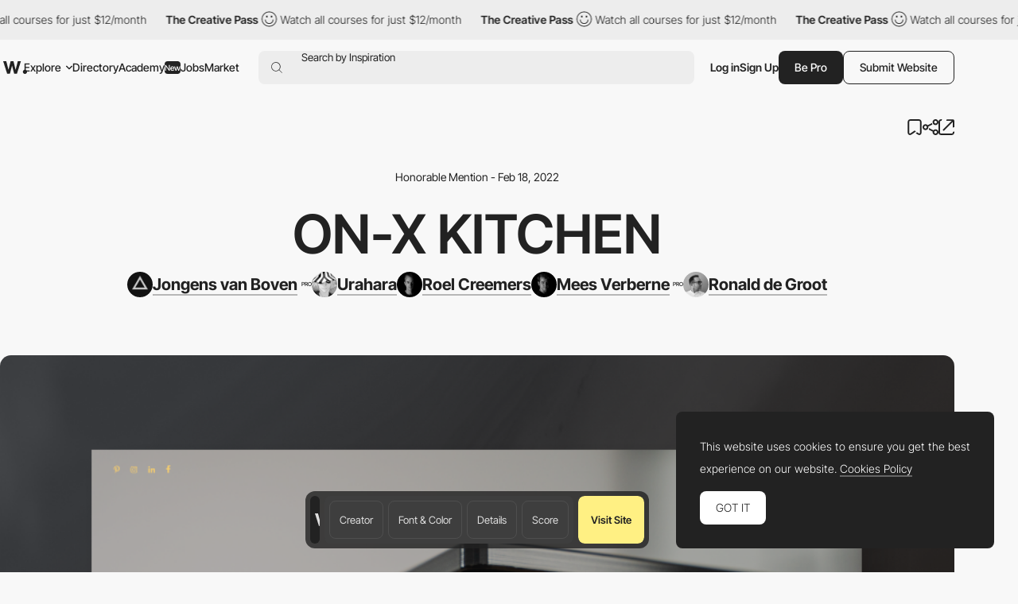

--- FILE ---
content_type: text/html; charset=utf-8
request_url: https://www.google.com/recaptcha/api2/anchor?ar=1&k=6LdYct0kAAAAAHlky5jhQhrvSRt_4vOJkzbVs2Oa&co=aHR0cHM6Ly93d3cuYXd3d2FyZHMuY29tOjQ0Mw..&hl=en&v=PoyoqOPhxBO7pBk68S4YbpHZ&size=invisible&anchor-ms=20000&execute-ms=30000&cb=6obkc1ue1j0j
body_size: 48642
content:
<!DOCTYPE HTML><html dir="ltr" lang="en"><head><meta http-equiv="Content-Type" content="text/html; charset=UTF-8">
<meta http-equiv="X-UA-Compatible" content="IE=edge">
<title>reCAPTCHA</title>
<style type="text/css">
/* cyrillic-ext */
@font-face {
  font-family: 'Roboto';
  font-style: normal;
  font-weight: 400;
  font-stretch: 100%;
  src: url(//fonts.gstatic.com/s/roboto/v48/KFO7CnqEu92Fr1ME7kSn66aGLdTylUAMa3GUBHMdazTgWw.woff2) format('woff2');
  unicode-range: U+0460-052F, U+1C80-1C8A, U+20B4, U+2DE0-2DFF, U+A640-A69F, U+FE2E-FE2F;
}
/* cyrillic */
@font-face {
  font-family: 'Roboto';
  font-style: normal;
  font-weight: 400;
  font-stretch: 100%;
  src: url(//fonts.gstatic.com/s/roboto/v48/KFO7CnqEu92Fr1ME7kSn66aGLdTylUAMa3iUBHMdazTgWw.woff2) format('woff2');
  unicode-range: U+0301, U+0400-045F, U+0490-0491, U+04B0-04B1, U+2116;
}
/* greek-ext */
@font-face {
  font-family: 'Roboto';
  font-style: normal;
  font-weight: 400;
  font-stretch: 100%;
  src: url(//fonts.gstatic.com/s/roboto/v48/KFO7CnqEu92Fr1ME7kSn66aGLdTylUAMa3CUBHMdazTgWw.woff2) format('woff2');
  unicode-range: U+1F00-1FFF;
}
/* greek */
@font-face {
  font-family: 'Roboto';
  font-style: normal;
  font-weight: 400;
  font-stretch: 100%;
  src: url(//fonts.gstatic.com/s/roboto/v48/KFO7CnqEu92Fr1ME7kSn66aGLdTylUAMa3-UBHMdazTgWw.woff2) format('woff2');
  unicode-range: U+0370-0377, U+037A-037F, U+0384-038A, U+038C, U+038E-03A1, U+03A3-03FF;
}
/* math */
@font-face {
  font-family: 'Roboto';
  font-style: normal;
  font-weight: 400;
  font-stretch: 100%;
  src: url(//fonts.gstatic.com/s/roboto/v48/KFO7CnqEu92Fr1ME7kSn66aGLdTylUAMawCUBHMdazTgWw.woff2) format('woff2');
  unicode-range: U+0302-0303, U+0305, U+0307-0308, U+0310, U+0312, U+0315, U+031A, U+0326-0327, U+032C, U+032F-0330, U+0332-0333, U+0338, U+033A, U+0346, U+034D, U+0391-03A1, U+03A3-03A9, U+03B1-03C9, U+03D1, U+03D5-03D6, U+03F0-03F1, U+03F4-03F5, U+2016-2017, U+2034-2038, U+203C, U+2040, U+2043, U+2047, U+2050, U+2057, U+205F, U+2070-2071, U+2074-208E, U+2090-209C, U+20D0-20DC, U+20E1, U+20E5-20EF, U+2100-2112, U+2114-2115, U+2117-2121, U+2123-214F, U+2190, U+2192, U+2194-21AE, U+21B0-21E5, U+21F1-21F2, U+21F4-2211, U+2213-2214, U+2216-22FF, U+2308-230B, U+2310, U+2319, U+231C-2321, U+2336-237A, U+237C, U+2395, U+239B-23B7, U+23D0, U+23DC-23E1, U+2474-2475, U+25AF, U+25B3, U+25B7, U+25BD, U+25C1, U+25CA, U+25CC, U+25FB, U+266D-266F, U+27C0-27FF, U+2900-2AFF, U+2B0E-2B11, U+2B30-2B4C, U+2BFE, U+3030, U+FF5B, U+FF5D, U+1D400-1D7FF, U+1EE00-1EEFF;
}
/* symbols */
@font-face {
  font-family: 'Roboto';
  font-style: normal;
  font-weight: 400;
  font-stretch: 100%;
  src: url(//fonts.gstatic.com/s/roboto/v48/KFO7CnqEu92Fr1ME7kSn66aGLdTylUAMaxKUBHMdazTgWw.woff2) format('woff2');
  unicode-range: U+0001-000C, U+000E-001F, U+007F-009F, U+20DD-20E0, U+20E2-20E4, U+2150-218F, U+2190, U+2192, U+2194-2199, U+21AF, U+21E6-21F0, U+21F3, U+2218-2219, U+2299, U+22C4-22C6, U+2300-243F, U+2440-244A, U+2460-24FF, U+25A0-27BF, U+2800-28FF, U+2921-2922, U+2981, U+29BF, U+29EB, U+2B00-2BFF, U+4DC0-4DFF, U+FFF9-FFFB, U+10140-1018E, U+10190-1019C, U+101A0, U+101D0-101FD, U+102E0-102FB, U+10E60-10E7E, U+1D2C0-1D2D3, U+1D2E0-1D37F, U+1F000-1F0FF, U+1F100-1F1AD, U+1F1E6-1F1FF, U+1F30D-1F30F, U+1F315, U+1F31C, U+1F31E, U+1F320-1F32C, U+1F336, U+1F378, U+1F37D, U+1F382, U+1F393-1F39F, U+1F3A7-1F3A8, U+1F3AC-1F3AF, U+1F3C2, U+1F3C4-1F3C6, U+1F3CA-1F3CE, U+1F3D4-1F3E0, U+1F3ED, U+1F3F1-1F3F3, U+1F3F5-1F3F7, U+1F408, U+1F415, U+1F41F, U+1F426, U+1F43F, U+1F441-1F442, U+1F444, U+1F446-1F449, U+1F44C-1F44E, U+1F453, U+1F46A, U+1F47D, U+1F4A3, U+1F4B0, U+1F4B3, U+1F4B9, U+1F4BB, U+1F4BF, U+1F4C8-1F4CB, U+1F4D6, U+1F4DA, U+1F4DF, U+1F4E3-1F4E6, U+1F4EA-1F4ED, U+1F4F7, U+1F4F9-1F4FB, U+1F4FD-1F4FE, U+1F503, U+1F507-1F50B, U+1F50D, U+1F512-1F513, U+1F53E-1F54A, U+1F54F-1F5FA, U+1F610, U+1F650-1F67F, U+1F687, U+1F68D, U+1F691, U+1F694, U+1F698, U+1F6AD, U+1F6B2, U+1F6B9-1F6BA, U+1F6BC, U+1F6C6-1F6CF, U+1F6D3-1F6D7, U+1F6E0-1F6EA, U+1F6F0-1F6F3, U+1F6F7-1F6FC, U+1F700-1F7FF, U+1F800-1F80B, U+1F810-1F847, U+1F850-1F859, U+1F860-1F887, U+1F890-1F8AD, U+1F8B0-1F8BB, U+1F8C0-1F8C1, U+1F900-1F90B, U+1F93B, U+1F946, U+1F984, U+1F996, U+1F9E9, U+1FA00-1FA6F, U+1FA70-1FA7C, U+1FA80-1FA89, U+1FA8F-1FAC6, U+1FACE-1FADC, U+1FADF-1FAE9, U+1FAF0-1FAF8, U+1FB00-1FBFF;
}
/* vietnamese */
@font-face {
  font-family: 'Roboto';
  font-style: normal;
  font-weight: 400;
  font-stretch: 100%;
  src: url(//fonts.gstatic.com/s/roboto/v48/KFO7CnqEu92Fr1ME7kSn66aGLdTylUAMa3OUBHMdazTgWw.woff2) format('woff2');
  unicode-range: U+0102-0103, U+0110-0111, U+0128-0129, U+0168-0169, U+01A0-01A1, U+01AF-01B0, U+0300-0301, U+0303-0304, U+0308-0309, U+0323, U+0329, U+1EA0-1EF9, U+20AB;
}
/* latin-ext */
@font-face {
  font-family: 'Roboto';
  font-style: normal;
  font-weight: 400;
  font-stretch: 100%;
  src: url(//fonts.gstatic.com/s/roboto/v48/KFO7CnqEu92Fr1ME7kSn66aGLdTylUAMa3KUBHMdazTgWw.woff2) format('woff2');
  unicode-range: U+0100-02BA, U+02BD-02C5, U+02C7-02CC, U+02CE-02D7, U+02DD-02FF, U+0304, U+0308, U+0329, U+1D00-1DBF, U+1E00-1E9F, U+1EF2-1EFF, U+2020, U+20A0-20AB, U+20AD-20C0, U+2113, U+2C60-2C7F, U+A720-A7FF;
}
/* latin */
@font-face {
  font-family: 'Roboto';
  font-style: normal;
  font-weight: 400;
  font-stretch: 100%;
  src: url(//fonts.gstatic.com/s/roboto/v48/KFO7CnqEu92Fr1ME7kSn66aGLdTylUAMa3yUBHMdazQ.woff2) format('woff2');
  unicode-range: U+0000-00FF, U+0131, U+0152-0153, U+02BB-02BC, U+02C6, U+02DA, U+02DC, U+0304, U+0308, U+0329, U+2000-206F, U+20AC, U+2122, U+2191, U+2193, U+2212, U+2215, U+FEFF, U+FFFD;
}
/* cyrillic-ext */
@font-face {
  font-family: 'Roboto';
  font-style: normal;
  font-weight: 500;
  font-stretch: 100%;
  src: url(//fonts.gstatic.com/s/roboto/v48/KFO7CnqEu92Fr1ME7kSn66aGLdTylUAMa3GUBHMdazTgWw.woff2) format('woff2');
  unicode-range: U+0460-052F, U+1C80-1C8A, U+20B4, U+2DE0-2DFF, U+A640-A69F, U+FE2E-FE2F;
}
/* cyrillic */
@font-face {
  font-family: 'Roboto';
  font-style: normal;
  font-weight: 500;
  font-stretch: 100%;
  src: url(//fonts.gstatic.com/s/roboto/v48/KFO7CnqEu92Fr1ME7kSn66aGLdTylUAMa3iUBHMdazTgWw.woff2) format('woff2');
  unicode-range: U+0301, U+0400-045F, U+0490-0491, U+04B0-04B1, U+2116;
}
/* greek-ext */
@font-face {
  font-family: 'Roboto';
  font-style: normal;
  font-weight: 500;
  font-stretch: 100%;
  src: url(//fonts.gstatic.com/s/roboto/v48/KFO7CnqEu92Fr1ME7kSn66aGLdTylUAMa3CUBHMdazTgWw.woff2) format('woff2');
  unicode-range: U+1F00-1FFF;
}
/* greek */
@font-face {
  font-family: 'Roboto';
  font-style: normal;
  font-weight: 500;
  font-stretch: 100%;
  src: url(//fonts.gstatic.com/s/roboto/v48/KFO7CnqEu92Fr1ME7kSn66aGLdTylUAMa3-UBHMdazTgWw.woff2) format('woff2');
  unicode-range: U+0370-0377, U+037A-037F, U+0384-038A, U+038C, U+038E-03A1, U+03A3-03FF;
}
/* math */
@font-face {
  font-family: 'Roboto';
  font-style: normal;
  font-weight: 500;
  font-stretch: 100%;
  src: url(//fonts.gstatic.com/s/roboto/v48/KFO7CnqEu92Fr1ME7kSn66aGLdTylUAMawCUBHMdazTgWw.woff2) format('woff2');
  unicode-range: U+0302-0303, U+0305, U+0307-0308, U+0310, U+0312, U+0315, U+031A, U+0326-0327, U+032C, U+032F-0330, U+0332-0333, U+0338, U+033A, U+0346, U+034D, U+0391-03A1, U+03A3-03A9, U+03B1-03C9, U+03D1, U+03D5-03D6, U+03F0-03F1, U+03F4-03F5, U+2016-2017, U+2034-2038, U+203C, U+2040, U+2043, U+2047, U+2050, U+2057, U+205F, U+2070-2071, U+2074-208E, U+2090-209C, U+20D0-20DC, U+20E1, U+20E5-20EF, U+2100-2112, U+2114-2115, U+2117-2121, U+2123-214F, U+2190, U+2192, U+2194-21AE, U+21B0-21E5, U+21F1-21F2, U+21F4-2211, U+2213-2214, U+2216-22FF, U+2308-230B, U+2310, U+2319, U+231C-2321, U+2336-237A, U+237C, U+2395, U+239B-23B7, U+23D0, U+23DC-23E1, U+2474-2475, U+25AF, U+25B3, U+25B7, U+25BD, U+25C1, U+25CA, U+25CC, U+25FB, U+266D-266F, U+27C0-27FF, U+2900-2AFF, U+2B0E-2B11, U+2B30-2B4C, U+2BFE, U+3030, U+FF5B, U+FF5D, U+1D400-1D7FF, U+1EE00-1EEFF;
}
/* symbols */
@font-face {
  font-family: 'Roboto';
  font-style: normal;
  font-weight: 500;
  font-stretch: 100%;
  src: url(//fonts.gstatic.com/s/roboto/v48/KFO7CnqEu92Fr1ME7kSn66aGLdTylUAMaxKUBHMdazTgWw.woff2) format('woff2');
  unicode-range: U+0001-000C, U+000E-001F, U+007F-009F, U+20DD-20E0, U+20E2-20E4, U+2150-218F, U+2190, U+2192, U+2194-2199, U+21AF, U+21E6-21F0, U+21F3, U+2218-2219, U+2299, U+22C4-22C6, U+2300-243F, U+2440-244A, U+2460-24FF, U+25A0-27BF, U+2800-28FF, U+2921-2922, U+2981, U+29BF, U+29EB, U+2B00-2BFF, U+4DC0-4DFF, U+FFF9-FFFB, U+10140-1018E, U+10190-1019C, U+101A0, U+101D0-101FD, U+102E0-102FB, U+10E60-10E7E, U+1D2C0-1D2D3, U+1D2E0-1D37F, U+1F000-1F0FF, U+1F100-1F1AD, U+1F1E6-1F1FF, U+1F30D-1F30F, U+1F315, U+1F31C, U+1F31E, U+1F320-1F32C, U+1F336, U+1F378, U+1F37D, U+1F382, U+1F393-1F39F, U+1F3A7-1F3A8, U+1F3AC-1F3AF, U+1F3C2, U+1F3C4-1F3C6, U+1F3CA-1F3CE, U+1F3D4-1F3E0, U+1F3ED, U+1F3F1-1F3F3, U+1F3F5-1F3F7, U+1F408, U+1F415, U+1F41F, U+1F426, U+1F43F, U+1F441-1F442, U+1F444, U+1F446-1F449, U+1F44C-1F44E, U+1F453, U+1F46A, U+1F47D, U+1F4A3, U+1F4B0, U+1F4B3, U+1F4B9, U+1F4BB, U+1F4BF, U+1F4C8-1F4CB, U+1F4D6, U+1F4DA, U+1F4DF, U+1F4E3-1F4E6, U+1F4EA-1F4ED, U+1F4F7, U+1F4F9-1F4FB, U+1F4FD-1F4FE, U+1F503, U+1F507-1F50B, U+1F50D, U+1F512-1F513, U+1F53E-1F54A, U+1F54F-1F5FA, U+1F610, U+1F650-1F67F, U+1F687, U+1F68D, U+1F691, U+1F694, U+1F698, U+1F6AD, U+1F6B2, U+1F6B9-1F6BA, U+1F6BC, U+1F6C6-1F6CF, U+1F6D3-1F6D7, U+1F6E0-1F6EA, U+1F6F0-1F6F3, U+1F6F7-1F6FC, U+1F700-1F7FF, U+1F800-1F80B, U+1F810-1F847, U+1F850-1F859, U+1F860-1F887, U+1F890-1F8AD, U+1F8B0-1F8BB, U+1F8C0-1F8C1, U+1F900-1F90B, U+1F93B, U+1F946, U+1F984, U+1F996, U+1F9E9, U+1FA00-1FA6F, U+1FA70-1FA7C, U+1FA80-1FA89, U+1FA8F-1FAC6, U+1FACE-1FADC, U+1FADF-1FAE9, U+1FAF0-1FAF8, U+1FB00-1FBFF;
}
/* vietnamese */
@font-face {
  font-family: 'Roboto';
  font-style: normal;
  font-weight: 500;
  font-stretch: 100%;
  src: url(//fonts.gstatic.com/s/roboto/v48/KFO7CnqEu92Fr1ME7kSn66aGLdTylUAMa3OUBHMdazTgWw.woff2) format('woff2');
  unicode-range: U+0102-0103, U+0110-0111, U+0128-0129, U+0168-0169, U+01A0-01A1, U+01AF-01B0, U+0300-0301, U+0303-0304, U+0308-0309, U+0323, U+0329, U+1EA0-1EF9, U+20AB;
}
/* latin-ext */
@font-face {
  font-family: 'Roboto';
  font-style: normal;
  font-weight: 500;
  font-stretch: 100%;
  src: url(//fonts.gstatic.com/s/roboto/v48/KFO7CnqEu92Fr1ME7kSn66aGLdTylUAMa3KUBHMdazTgWw.woff2) format('woff2');
  unicode-range: U+0100-02BA, U+02BD-02C5, U+02C7-02CC, U+02CE-02D7, U+02DD-02FF, U+0304, U+0308, U+0329, U+1D00-1DBF, U+1E00-1E9F, U+1EF2-1EFF, U+2020, U+20A0-20AB, U+20AD-20C0, U+2113, U+2C60-2C7F, U+A720-A7FF;
}
/* latin */
@font-face {
  font-family: 'Roboto';
  font-style: normal;
  font-weight: 500;
  font-stretch: 100%;
  src: url(//fonts.gstatic.com/s/roboto/v48/KFO7CnqEu92Fr1ME7kSn66aGLdTylUAMa3yUBHMdazQ.woff2) format('woff2');
  unicode-range: U+0000-00FF, U+0131, U+0152-0153, U+02BB-02BC, U+02C6, U+02DA, U+02DC, U+0304, U+0308, U+0329, U+2000-206F, U+20AC, U+2122, U+2191, U+2193, U+2212, U+2215, U+FEFF, U+FFFD;
}
/* cyrillic-ext */
@font-face {
  font-family: 'Roboto';
  font-style: normal;
  font-weight: 900;
  font-stretch: 100%;
  src: url(//fonts.gstatic.com/s/roboto/v48/KFO7CnqEu92Fr1ME7kSn66aGLdTylUAMa3GUBHMdazTgWw.woff2) format('woff2');
  unicode-range: U+0460-052F, U+1C80-1C8A, U+20B4, U+2DE0-2DFF, U+A640-A69F, U+FE2E-FE2F;
}
/* cyrillic */
@font-face {
  font-family: 'Roboto';
  font-style: normal;
  font-weight: 900;
  font-stretch: 100%;
  src: url(//fonts.gstatic.com/s/roboto/v48/KFO7CnqEu92Fr1ME7kSn66aGLdTylUAMa3iUBHMdazTgWw.woff2) format('woff2');
  unicode-range: U+0301, U+0400-045F, U+0490-0491, U+04B0-04B1, U+2116;
}
/* greek-ext */
@font-face {
  font-family: 'Roboto';
  font-style: normal;
  font-weight: 900;
  font-stretch: 100%;
  src: url(//fonts.gstatic.com/s/roboto/v48/KFO7CnqEu92Fr1ME7kSn66aGLdTylUAMa3CUBHMdazTgWw.woff2) format('woff2');
  unicode-range: U+1F00-1FFF;
}
/* greek */
@font-face {
  font-family: 'Roboto';
  font-style: normal;
  font-weight: 900;
  font-stretch: 100%;
  src: url(//fonts.gstatic.com/s/roboto/v48/KFO7CnqEu92Fr1ME7kSn66aGLdTylUAMa3-UBHMdazTgWw.woff2) format('woff2');
  unicode-range: U+0370-0377, U+037A-037F, U+0384-038A, U+038C, U+038E-03A1, U+03A3-03FF;
}
/* math */
@font-face {
  font-family: 'Roboto';
  font-style: normal;
  font-weight: 900;
  font-stretch: 100%;
  src: url(//fonts.gstatic.com/s/roboto/v48/KFO7CnqEu92Fr1ME7kSn66aGLdTylUAMawCUBHMdazTgWw.woff2) format('woff2');
  unicode-range: U+0302-0303, U+0305, U+0307-0308, U+0310, U+0312, U+0315, U+031A, U+0326-0327, U+032C, U+032F-0330, U+0332-0333, U+0338, U+033A, U+0346, U+034D, U+0391-03A1, U+03A3-03A9, U+03B1-03C9, U+03D1, U+03D5-03D6, U+03F0-03F1, U+03F4-03F5, U+2016-2017, U+2034-2038, U+203C, U+2040, U+2043, U+2047, U+2050, U+2057, U+205F, U+2070-2071, U+2074-208E, U+2090-209C, U+20D0-20DC, U+20E1, U+20E5-20EF, U+2100-2112, U+2114-2115, U+2117-2121, U+2123-214F, U+2190, U+2192, U+2194-21AE, U+21B0-21E5, U+21F1-21F2, U+21F4-2211, U+2213-2214, U+2216-22FF, U+2308-230B, U+2310, U+2319, U+231C-2321, U+2336-237A, U+237C, U+2395, U+239B-23B7, U+23D0, U+23DC-23E1, U+2474-2475, U+25AF, U+25B3, U+25B7, U+25BD, U+25C1, U+25CA, U+25CC, U+25FB, U+266D-266F, U+27C0-27FF, U+2900-2AFF, U+2B0E-2B11, U+2B30-2B4C, U+2BFE, U+3030, U+FF5B, U+FF5D, U+1D400-1D7FF, U+1EE00-1EEFF;
}
/* symbols */
@font-face {
  font-family: 'Roboto';
  font-style: normal;
  font-weight: 900;
  font-stretch: 100%;
  src: url(//fonts.gstatic.com/s/roboto/v48/KFO7CnqEu92Fr1ME7kSn66aGLdTylUAMaxKUBHMdazTgWw.woff2) format('woff2');
  unicode-range: U+0001-000C, U+000E-001F, U+007F-009F, U+20DD-20E0, U+20E2-20E4, U+2150-218F, U+2190, U+2192, U+2194-2199, U+21AF, U+21E6-21F0, U+21F3, U+2218-2219, U+2299, U+22C4-22C6, U+2300-243F, U+2440-244A, U+2460-24FF, U+25A0-27BF, U+2800-28FF, U+2921-2922, U+2981, U+29BF, U+29EB, U+2B00-2BFF, U+4DC0-4DFF, U+FFF9-FFFB, U+10140-1018E, U+10190-1019C, U+101A0, U+101D0-101FD, U+102E0-102FB, U+10E60-10E7E, U+1D2C0-1D2D3, U+1D2E0-1D37F, U+1F000-1F0FF, U+1F100-1F1AD, U+1F1E6-1F1FF, U+1F30D-1F30F, U+1F315, U+1F31C, U+1F31E, U+1F320-1F32C, U+1F336, U+1F378, U+1F37D, U+1F382, U+1F393-1F39F, U+1F3A7-1F3A8, U+1F3AC-1F3AF, U+1F3C2, U+1F3C4-1F3C6, U+1F3CA-1F3CE, U+1F3D4-1F3E0, U+1F3ED, U+1F3F1-1F3F3, U+1F3F5-1F3F7, U+1F408, U+1F415, U+1F41F, U+1F426, U+1F43F, U+1F441-1F442, U+1F444, U+1F446-1F449, U+1F44C-1F44E, U+1F453, U+1F46A, U+1F47D, U+1F4A3, U+1F4B0, U+1F4B3, U+1F4B9, U+1F4BB, U+1F4BF, U+1F4C8-1F4CB, U+1F4D6, U+1F4DA, U+1F4DF, U+1F4E3-1F4E6, U+1F4EA-1F4ED, U+1F4F7, U+1F4F9-1F4FB, U+1F4FD-1F4FE, U+1F503, U+1F507-1F50B, U+1F50D, U+1F512-1F513, U+1F53E-1F54A, U+1F54F-1F5FA, U+1F610, U+1F650-1F67F, U+1F687, U+1F68D, U+1F691, U+1F694, U+1F698, U+1F6AD, U+1F6B2, U+1F6B9-1F6BA, U+1F6BC, U+1F6C6-1F6CF, U+1F6D3-1F6D7, U+1F6E0-1F6EA, U+1F6F0-1F6F3, U+1F6F7-1F6FC, U+1F700-1F7FF, U+1F800-1F80B, U+1F810-1F847, U+1F850-1F859, U+1F860-1F887, U+1F890-1F8AD, U+1F8B0-1F8BB, U+1F8C0-1F8C1, U+1F900-1F90B, U+1F93B, U+1F946, U+1F984, U+1F996, U+1F9E9, U+1FA00-1FA6F, U+1FA70-1FA7C, U+1FA80-1FA89, U+1FA8F-1FAC6, U+1FACE-1FADC, U+1FADF-1FAE9, U+1FAF0-1FAF8, U+1FB00-1FBFF;
}
/* vietnamese */
@font-face {
  font-family: 'Roboto';
  font-style: normal;
  font-weight: 900;
  font-stretch: 100%;
  src: url(//fonts.gstatic.com/s/roboto/v48/KFO7CnqEu92Fr1ME7kSn66aGLdTylUAMa3OUBHMdazTgWw.woff2) format('woff2');
  unicode-range: U+0102-0103, U+0110-0111, U+0128-0129, U+0168-0169, U+01A0-01A1, U+01AF-01B0, U+0300-0301, U+0303-0304, U+0308-0309, U+0323, U+0329, U+1EA0-1EF9, U+20AB;
}
/* latin-ext */
@font-face {
  font-family: 'Roboto';
  font-style: normal;
  font-weight: 900;
  font-stretch: 100%;
  src: url(//fonts.gstatic.com/s/roboto/v48/KFO7CnqEu92Fr1ME7kSn66aGLdTylUAMa3KUBHMdazTgWw.woff2) format('woff2');
  unicode-range: U+0100-02BA, U+02BD-02C5, U+02C7-02CC, U+02CE-02D7, U+02DD-02FF, U+0304, U+0308, U+0329, U+1D00-1DBF, U+1E00-1E9F, U+1EF2-1EFF, U+2020, U+20A0-20AB, U+20AD-20C0, U+2113, U+2C60-2C7F, U+A720-A7FF;
}
/* latin */
@font-face {
  font-family: 'Roboto';
  font-style: normal;
  font-weight: 900;
  font-stretch: 100%;
  src: url(//fonts.gstatic.com/s/roboto/v48/KFO7CnqEu92Fr1ME7kSn66aGLdTylUAMa3yUBHMdazQ.woff2) format('woff2');
  unicode-range: U+0000-00FF, U+0131, U+0152-0153, U+02BB-02BC, U+02C6, U+02DA, U+02DC, U+0304, U+0308, U+0329, U+2000-206F, U+20AC, U+2122, U+2191, U+2193, U+2212, U+2215, U+FEFF, U+FFFD;
}

</style>
<link rel="stylesheet" type="text/css" href="https://www.gstatic.com/recaptcha/releases/PoyoqOPhxBO7pBk68S4YbpHZ/styles__ltr.css">
<script nonce="YvPMTgElHKj1vS9F-mvJwA" type="text/javascript">window['__recaptcha_api'] = 'https://www.google.com/recaptcha/api2/';</script>
<script type="text/javascript" src="https://www.gstatic.com/recaptcha/releases/PoyoqOPhxBO7pBk68S4YbpHZ/recaptcha__en.js" nonce="YvPMTgElHKj1vS9F-mvJwA">
      
    </script></head>
<body><div id="rc-anchor-alert" class="rc-anchor-alert"></div>
<input type="hidden" id="recaptcha-token" value="[base64]">
<script type="text/javascript" nonce="YvPMTgElHKj1vS9F-mvJwA">
      recaptcha.anchor.Main.init("[\x22ainput\x22,[\x22bgdata\x22,\x22\x22,\[base64]/[base64]/[base64]/[base64]/[base64]/[base64]/[base64]/[base64]/[base64]/[base64]\\u003d\x22,\[base64]\\u003d\\u003d\x22,\x22RsKDfUbCiipawoJew6rCh2RMZCRHw6jCuWAswpRPA8OPKMOeBSg8MSBqwrDCjWB3wpTCq1fCu1HDq8K2XUvCgE9WFcO1w7F+w504HsOxNXEYRsO5bcKYw6x0w60vNgJLa8O1w5jCt8OxL8KSKC/CqsKFG8KMwp3DkcOPw4YYw5TDrMO2wqpzHCoxwozDpsOnTUPDtcO8TcOOwr80UMOYeVNZUDbDm8K7dsKewqfCkMOrWm/CgQHDlWnCpwxiX8OALMOBwozDj8O4woVewqp5XHhuE8OUwo0RK8OxSwPCoMKEbkLDnDcHVG5eNVzCjcK0wpQvNjbCicKCRX7Djg/Cr8Kkw4N1CMOrwq7Ck8K2bsONFWrDs8KMwpMuwoPCicKdw63DqkLCklgTw5kFwrkXw5XCi8KiwpfDocOJc8K1LsO8w790wqTDvsKbwq9Ow6zCnSVeMsKmFcOaZWrCncKmH1/CvsO0w4cUw7hnw4MKJ8OTZMKhw5kKw5vCh3HDisKnwq/CosO1GxEaw5IAZ8K7asKfeMKudMOqTzfCtxMWwqPDjMOJwpLCtFZocsKTTUgXWMOVw65MwoxmO37DhRRTw5tPw5PCmsKuw7cWA8OpwpvCl8O/EnHCocKvw6A4w5xew480IMKkw5RXw4N/OhPDux7Cv8K/w6Utw6ICw53Cj8KRJcKbXw/DksOCFsO+M3rCmsKWNBDDtlxkfRPDiTvDu1kPe8OFGcKzwpnDssK0QcKkwro7w4gAUmErwpshw5DCiMORYsKLw6sowrY9DcKdwqXCjcOQwo0SHcK/w7Rmwp3CmVLCtsO5w4vCi8K/[base64]/CvSxwLFnClsK6NcOGBWTDvGfDtjMSw7HCh0RMKcKAwpdAQizDlsORwpXDjcOAw6bCusOqW8O+KMKgX8OEasOSwrpWfsKyez4Wwq/[base64]/[base64]/[base64]/[base64]/DpA0Hw67DocOgLEMOZhDCrQ58WcOAc0TDncKVwq7CsD/CncOww6zDjcK4wpA0QsKEOcKiEcKaw7nCvho1w4diwrvDtDsbD8OZccOWWGvCpR8IZcKCw7/DmcKoMj0Dfh7CkETDvWPCrVtnaMOGRsKmBG3CtSfDhWXDsCLDpcK1KMKBwrfCg8Oew7YqABHCjMO5BsO2w5LCn8KPBcO8TSxwOxPCrsKpOcOJKG5xw5pdw7nDgyQUw6DDrMKIwp8Vw6gMeFMZDiZKwqxSwrvChFMOacKyw5/CiCokAgrDrD15NsKiVcORST3Dg8Owwo4yAMKvGAN2w4Mfw7XDt8O6BR3DgWHDvsKhME41w5PCo8Krw77Cl8ONwpvCv1MtwpnCvTfCk8OQIkBRazcqwqfCs8OSw6TCrsKww6kFXS5zc0UgwqDCuWDDgG/CjsOnw7vDlsKPT17DoUfCs8Oiw7/DpsKswrI1FRLCqBo5CxbCicOZIGXCg2bCicO3wqPCnmIZTxpDw4zDhWHCkD5ZE35cw6LDnDxNbhJcOMKNSMONLjjDvMKvbsOew4UaTVFkwpnChcOVDcKqLBwlIsKXw7LCrx7ClUQbwpPDv8OuwqvCh8OJw7/CqMKGwo0uw7vClcKzHsKOwqLClTJUwqQPUnLCj8K0w73DucKVKsO4T2jDpMOkWxPDkFTDhMK2w4QNI8K1w6nDpQXCt8KrZSNdPMKpQcOcwoXDjsKPwpA9wp/DvGM6w4PDs8KPw65cFsOLUMKRf1XCkMOFVsK5wqAMLE8/YcK5w5xawplnBsKeNcKLw6zCny7CqsKjFcObMVjDh8ObTcKRHcOrw4tUwrHCjsOhWAsuUsOFdT9dw4x/w6kLWC9cZMO9URVfW8KMMiPDun7DkMKEw7pzw7XClcKGw5PCtMOieGodwqNHdMKZOT7DmsKDwrpbVT5MwqDCkxbDqAcqIcO5wrBQwoBTa8KJecOUwr3DtGIxdAdQcm3DgljCn3fCnsOgwrzDg8KXOMK6AEpvwofDhiUzA8K8w6rCk2EpKVzCjw5uwpB/[base64]/CnsKqDcKzX2gIXWoZbh57wr4EOFXDiMOsw5EjIxhUw6YQfV3Cu8O9wp/CiHPCjsK9XsKtfcOGwpEcSMKXUicONVs7R2zDrE7DlMOzd8Kjw6jDrMKgdz/DvcKmZyHDmMKqBxkBOcKwYcOfwqLDjSzDmcOvw5bDuMOjwrbDjHlFdhQgwpUzJDLDi8Ksw5M7w5F7wogQwrDDi8KDBSYFw4ZXw7fCjUjDpcOdPcODAMOSwpjDqcK8alA1woUpVFMIX8KQw4fChFXDp8K6w7Z9XMK7WDUkw6jCpwPDvWrClTnCqMOvwpAyXcOsw7/DqcKoXcKXw7xBw5nCsmjDocOtV8Kpw5EEwqNHc2ktwp3DjcOyTEhnwpp+w5TDo1x+w7F0LDxtw7saw7/CksOsB0luZzDDscKfw6MxX8KowrnDjMO0AsKlYMOkIsKNFjvCrMKewpLCicONKgsKawzCo0lmwqvCklTCsMOlHsOTFMOpSHEJF8K0wp7Cl8OnwrRnc8O/RsKga8OvC8KdwqpYwpMLw6jCuF8KwpnDl1tzwrfCszprw7DDrm11cV1cZsKqw7MxHcKIAcOLaMOYD8OcZ2sPwqRLCw/DrcO7wq7Dp0zCnH4yw5xzHcO4ecKUwoTCsktoQMOOw6LCqSRKw7XDlsOuwp5EwpDCl8ObKgfClMOHaVc9w6jCtcOdw48Zwrs0w5PCjC5kwobDgHFTw47Cn8OzF8KxwoAHWMKfw7N8w60/w7/DvsKiw41gDMOiw7zCucKpw4YvwqTDr8Ofwp/DjknDiWAWThbCmBpIQm1EOcObbMOZw6UdwpohwoHDvj0/w48Rwr7DhyjCo8K2wp7DlcOTEMOlw4RYwqpEH1ZhA8Odw6Yaw5bDgcOpwrHDjFjCrMO5HBQbVMK9BlhaRigzVTnDmikIw6fCuUMWDsKgNMOWw5/CvVHCvXAewqsoU8ODIy00wpZaHHDDuMKCw6JDwppRV3DDlVRVVMOWw7Y/GsOZLhHCq8KAwpjCtwHDu8OYwohJwqBFdsOcQcKKw6fDnsK1XzzCjMOgw4zCicOVJSXCrwjDlCpDwo4kwq3ChsOdWEXDiyvCj8OAARDCrMOIwqFyN8Onw7Ylw4oFHkh/W8KIMEXCvcO6w4FPw7DCucOMw7AzAhzDv17DoEtgw7Fkw7I0Nlkuw7l/JG3DjydRwrnDrMK3DzROwos5w5JsworCrxXCuBXDlsOkw7/Dn8O+ICJHasK6wrTDhSvCpCUYPcOJFsOuw44RI8OmwpvCs8KdwrjDrMKxHzFYOUbDpwTCl8KJwpjDlg1Jw6zDlcOlN3XCgsKNBcO1O8OxwpPDmTXDqTRiakXCo2gfwrTCrSJ4W8O0FMKkbH/Dj0HDllgUUsOhBMOJwrvCpUwww7HCmsK8w4BRKBzDh2NOEj/DmB8lwozDvSbCn1vCsgF4wq0GwovCkkV+MBQKWsKKGlQwT8OYwpYXwrUZw7AHwoArZAvDjDFdCcOvVsKHw4PCsMOow4zDrE8gBMOgw7hyVsOKK2c7W00Bwr4QwohQwprDicKzGsOZw4LDu8OeYRwwLH7CvsOBwpEow69Fwq7Dmj/CpsKBwqBSwoDCl33Cp8ODTRwyYFPDvMOpTgUQw7fDvi7DhMOAw5hEE0AGwoAxNMK+asO5w6oEwqUpBMKBw7/ChsOGP8Kawr1uMQjDnllmE8K3Vx7Csn4KwpLCqjsRw6dzBMKOQmzCqSLCrsOnOmzCjHJiw4ByecKYDsKVUnE/ZH7CkkPCs8KVR1XClGPDmjtrBcKGwo8aw4nCiMONfihVXFxVGMK9w4jDjMOPw4fDolw7wqJKTW/[base64]/wrDDlMKgwpTDuVoHwobCs8OaQ8O5wrBGHQ3CnMK7PSwxw4jDgzHDkT17woVIQ2RLUGrDulPDmMK5KBfDo8KLwrUUfsOawo7Dv8O8w6TCrMKUwpnCrzXCvXHDt8O8cnXCp8OrehrDoMO1wqfCsG/DrcKWBi3CmMK+TcK2w5fChibDmCZ+w6UIImDCnsO2EMKgasOCYsO1S8K5wqswQVbChS/Dr8KjRsK4w5jDiTTCuUs8w43CuMKPwpDCl8KSZnbCoMOrw7oiWhXCm8K4IVNrQlzDmMKUVygecsK3A8KdbsKaw6HCqMOJN8KxfsOSwoMvVFDCm8OKwrfCjcOQw7Mawp3CiRFFJcOVHTbChsOjdxdbwoxrwoELG8Ogw5t/w55zwozCnErDlcK/RcKkw5NXwrh4wrvCmycyw4jDv1PClMOjw7R1YQhVwqLDm0lCwrwyTMOKw73CkH1hw5jDm8KgQcKwIGPChHPCimZ2woQvwok4DsOTWWFzwoLCqsOQwoLCsMOlwoTDnsOJEsKtZ8KjwrPCtcKbworDiMKeLsOTwq0bwodgdcOZw63CtMOtw4fDrcKjwoLCsgh1wr/Ct31tJSjCqSfCrQ0Qw7vCiMO3Q8KMwqTDicKKwosYXk3CrzDCvMK3wqvDvTMSwrU8X8OhwqXCncKpw4HCh8KaI8ObJMKbw5DDl8Oxw7nCixvCi2U/w5fCgBTCjFEaw5rCsA9Hw47DtlwuwrDCsn/[base64]/DgE4YUWgaPcOdwpscecKjw6gCdAHCvMKLXHXDk8OIw650w4nDg8KJw4JUIwZ2w63CsBd9w451dxRkwp7DgsKIwpzCtsKHwpAjwpfCsjFCw6HCgcK+ScOjw5ZmNMOdX0/[base64]/w4DDkVMgwqcqw6VKw7nDnVvCq1XDkF3DicKkKxPCtcK7wqjDmWACwp8AIMKZwpJ+BsK2eMKOw6vCnsOcdhzCt8KnwoZ/[base64]/DrVjDiXzDnMOHKMOJSsOswpTDvsKVwo7CljUkw6NOw78JfX8Owp7DrMK1fWopVsOrwqhyc8KHwo/CpwTDmMKINcOQRcKeY8ONZ8KYw5JWw6Jvw6Q5w5spwqg+XDnDnCnCjSpGw60Aw4MHPTnCosKqwprCk8OKFWvDhB7DjMK7w6rCjSJOw5LDocKANcKfbMOowq/Dp09jwpPCuiPCpsOIwr7Cm8K0V8OheA92w4fCnioLwrYpwqQVaHxqKnbDpsOAwoJ0ZC1/w4rCoCjDtDDDkCo9PGV1NCghwo5uwo3CmsOiwpnCucKZTsOXw7gzwq8gwoU/wqbCkcOcwpLDhsOiEsK5O3gZUTQJc8Ogw4kcw6UGwpN5wpvCjR59URhSNMKgI8KSCXDCrMOjVlhWwrfCssOIwqrDgk/[base64]/w47DlMOAK8OaRcKPaQfDi8KVw6YsCl/CicKQH2jCvB3Dqm/Cv0QPfyjChC/Dhy11HVNRb8OuasOjw6ZlPC/Chz9DMcKQWxRjwqc1w4bDt8KkLMKZw7bCgsKJw6Rww4BgOsK6C0bDssOebcOew4HDnTHCqsO9wrEaNMOoUBLCtsOsBkRZDsKow4LCpwPCh8O8JkJmwr/[base64]/DisOsFsOKEn8mNMOYwoLCgcKCw5kbwo/DsMKdNXDDvEJgVRUPQsOAw6ZfworDgErDisKJVMKDYsOuG01zwogabi50fHN7wr4qwq3Ci8KeeMKPwoTDsxzCkcOAF8KNw41/w4Rew5cCVxhTWwXDoRJAIcKCwol+UDPDhMOBdGFsw5NzEsKVCsOANCV/w4ViNMOAw5DDhcK5ewzDkMOkAlZgw7wAdX4DTMKMw7HCmmB+b8KPw7bCjcOGwoDCvFPCo8Odw7PDssOQRcOAwpPDk8O9FMKDwpHCq8Obw6IEY8Orwp9KwpjCkgobwoMKw4RPw5I/YVbCqmZlwqwjbsOBMMOxfsKKw6pEPsKDRcKbw6nCjMOETcKMw6jCszBuWw/[base64]/CscKywrHCrFvCr3ggRsO2wrnCmz0/[base64]/CkDpYwqEHwpE7c0XDpsOjXAnDgl5ndsOWw5kPaEnCllzDocKmw4XDqhHCqMKKw6JmwrjDiiJwCFQ9Z1Viw7sFw7DCojzDiQrDq2xjw7B/bGFXMBzDuMKpPsO6w4RVPzxQPyXDk8KLa3pNSGcXZMOxdsKGPi16BSHCq8OAc8KsM0JeTwlUWC4xwpvDrht0JcKKwqjCpwnCgQtZw4VbwoAaBmwJw6bCngDDiVHDhMKrw75Aw44OUcOaw7YzwrzCv8KyZGrDmMOzV8KPHMKXw5XDj8Okw6XCuj/DjhMFPhXCiGVYWmLCgcOSw78ewrfDucKUwr7DgA46wpg2GHPDpXUFwpLDpxjDrWV/[base64]/CmgLDnEoBwpR5w6fDllzDuy3Ci8OODsOra0XCuMO/AcK2C8OyAwzCg8OpwoHDtlpZIcOODMK+w67DmiDDs8OVwonCl8KFbMKyw5HCnsOCw7PDswomTsKtV8OAKwg2YMODW2DDsWTDksKIXsKtXsKVwprCkMKiBATCj8KgwqzCszRGw5TCkXFsbMOkT31aw5fDoFbCosO3w5/DucO/w7B/dcONw6LCocOwJcOfwq8hwqbDncKXwoTCvcOzHRU3wpRrdDDDjgDCtHrCog/[base64]/Cu0xwMT7DrcOgwoUIwqHDmVzCrcKaw6dKw6BcfzfCjnwzwrnDqsKGTcKkwr1xwpVhRMOyJFUUwpLDgFzDocOhw6wTeHowdnnCslvCjgwSw67DmBnCq8KQYmTCh8KRc3fCj8KbPElJw77Do8OOwqzDvsOjFlABFcKcw4VRB0R/wroDGcKWe8Kewrx6ZsK2LR8hf8OREcK8w6DClMOMw6sVbsKuBhbCs8O7PgHCp8KwwrjCn0rCo8OiNgx0DsKqw5rDr3YMw6PCl8OfWsOJw69HPsKDYEPChsKAwpTCiyfCuBoRwrklZkh2wqLClA5Cw6VJw6bCuMKPwrjDq8OaN2snwqlJwp1dXcKDXk/DgyvCjh5mw5fCkMKDCcKGaClDwqlQwovCmjkvchE+LwZ5wrrCp8OTIcOywq3DisKbHwUmcj5HC2TDngPDm8KcfVzCosOcPMOwY8Ocw4Ejw5oawpPCoEc/[base64]/CpMOEwo3CjsKiw7zCl8Orak3CtjNjb8K1MHxfNsO3FMKxw7vDhMOMSivCiy3DrQbCnk55wodGwowGBcKRw6vDiF5RY1Q7w511JQMawoDCjmRqw7R6w755wqBsP8OrSEkbwqPDgXzChcOzwpTCpcOEwo1KEQ/CkVwZw4HCusO1wo0BwpoBwobDkE7Dq2/[base64]/w6R1w6ZVdcOJw5YMFsKAbTAOe8Ozw4k4w5DCsCUIfxkQw4FBwr/ChiR0wqTCosOqcnNBCcK6RgjCsQrCg8OQZsOCIRDCtHTCisKLAMKTwophwr/CjcK5AnXCt8O/cGE1wq1oZTPDs0nDghvDnl7Ck3prw6o9w6xfw4tuw6wow4/CtcObQ8KmC8KLwobChsK7wrxyYMKVCw/[base64]/[base64]/Dm3/[base64]/PWvCosO2wqjCqSI5wrPDnMKGwoDDlDVQwrPChcKNwpFiw7VVw4jDk0cUJWXCi8OpdsOLw7Bzw7/DgivCgnYGw7Vgw7zDtWDDhnUUP8OEOS3Dk8K6IVbDohYvfMKgw4zCnsOnbcO3BTZrw6xQf8K/wp/[base64]/Ckk9rw5Ahw4IPbsO/wobDswLDlSM0ZSFZwrzCrjzDpSjCnT50wq/ClyPCgkYyw5Iqw6nDvkHCiMKodcOSwqjDksOtw7U/FDoowqlpLMKQwpHCqnTCtcKgw74Nwp3CqsKCw4PCuwlYwo7DkjJgYMOnCQQhw6DDq8OvwrbDpWx6IsK+H8O2wp5sD8O7GExowrMUacO9w5Jww6Y/w77DtUtgwrfCgsKgw7LCl8KxIFl2VMOpIz/CrV7DkgwdwqHCh8Kxw7XDv3rCk8OmPgfClcOewpXCqMOzRjPCpmfCr11Cwq3DpcKvAMKyAMOYw4VEw4nDhMO9wp9Vw7fCk8Kqw6nDggHDv0tfX8OwwoM1KFvCpsKqw6TCscOCwpfCgVTCj8Ofw7nCvRTDrsKlw6/[base64]/Dki05wp/Dmx5Gw7TDhMOrwqtBwqnCukTCtHPCqsKDVsKSN8O3w5s5wppbw7fCjcOlS1R2TxHCoMKuw75sw7HCggMpw79VPMKywqLDnsOMNMOmwqjDgcKDw6MKwpJWKVdwwogaOirCpFPDh8O1O1PCkxfDvi1DJsO9woXDlls7wq/CusK/J1tRw7jDtcOKZcKHDw3Dih/CsC4WwpVxfy/Cp8OJw7oMYHbDmxLDosOAOkzDi8KQVRtsIcKxLTZKwpzDtsO6Q08mw5l3Tgoyw4kMCwDDtsKSwqAAEcKYw4fCg8O8PxDCqMOMw6zDrAnDkMODw5o3w787PmzCvMKTJMO+cR/Cg8KxE0zCusO9wqZ3dFwYw4ciUWN1cMOCwo9swoDDt8Oqw7l3Xx/[base64]/ZcODHMOvw7XCkcKYwooAwoBtwpokw6wyw7PDksKGw77Cm8K2TAtqEBtCSGYqwp0gw4HDs8OswrHCpkLCqsOvQjwjw4EQDRQ8w7toEmrDmTPCqic1wpJ8w5cFwphyw7YgwqDDlDlFcMO2w47Drh5hwo3Cp3PDk8KfWcKew5bDkMKxw6/DlMOJw43DohTCmHBbw7PCv2coC8ODwp58w5XCqFPCtsO3ecOKwrTClcOLfcK8w5V1FwbCmsOFES5MD1RaCGxeMlrDtcOdfC4cw7hAwrMrIRlmwqrDt8OJU3lAbMKONFtDZnEIfsOhJMONCcKNWsKwwoAHw6xhw6gQwrkbw7lCfxopRiRWwpBJdwzDj8OMw4liw5/DuEPCsT/CgsKaw4XDmWvCisKkesOBw7YpwqXDgF0lPREzGcOnL0QtVMOdQsKRNxnDgTnCmsKhHDpTwopUw50HwqTDicOqU38Za8OSw6/Clx7DqzzCscKvwozCmw53Eiwwwp0qwojCmWbDuFnCiSx5wqnCqWjDuE7CoSfDisOlw4EPw6RGKWDDgcO0wqkjw5EyI8Kiw6PDu8OcwrHCtDQFwprCpMKnBsOywr/Dk8Kew5RHw5HCv8KQw40awrfCl8OXw7puw67CrXUPwojClcKTw45nw71Ww61CEcK0SwDDki3DpsK5wqYIw5LDtsO5UHDCm8K9wq7CikZLMMOAw7pJwrjCtMKIR8K3BR3CpjTCuF/CgDw+NcOQIjrCucKuwoldwq0ZdcKbwq3CgTTDvsOHEkPCvVYXCcKfXcKWOG7CqwzCtmLDoHdocMK5wrjDtCBgLGRfdjhiekVkw5MtWQbCgErDscKPwq7CgUA7MH7DmSF/KzHCicK4w7EBRMOSX340w6FrL0ciw5zDkMO7wr/CriEow58pci1FwrdSw7/DmycPwo8UIMK/w5nDp8O/wqQ/wqp5FMO1w7HDosO/OsOiwrDDhHzDhFPChsOKwovDnio8KCxvwoHDkXnDtMKLD3/CiyVMw7PDvAfCoDQvw4pLwoXDocO/[base64]/[base64]/DrVJ8wqsOw4vDjsK6w6/DosO9C8OMwrIMdsKOcMKhw5/CljJIGyDCkifDhkrDtMOnw5HCnsOrwoh2wpYNfwLDoQ/CpEzCvxPDrcOJw5xzD8OpwqVLT8K0HMOrLMOew5nCssKew4APwqJWw7jDmjcswpUMwp/Dkg5hecOjf8KBw7zDjMOkWxIiwq/[base64]/Co8K1w7pSWsK8FA4xGE7Dkn42wr5zKxnDj2jDucOrw4Q5wqVQw4xCEMOGwpdkMsK+woARfDkFw5TDqMOgYMOjSzsewqFHGsKlwop+Yh1Iw7fCm8Kgw4QJF2HDmsOVAMO9woDCm8KJw4rDszzCqcKwAyTDrw3CiW/DnjspA8KHwqDCjWrClXgfZyzDvgk2w4zDgsOUIlgiw4ZXwpRpwp3DocOIw68ZwpcEwpbDosO4CcOzWcKgH8Kywr3Co8Ktwos/[base64]/CviLDoizDisK0KCh7wrcULWVoQsKDwpUIRjvCksOuwqEhw6jDs8O9MzcpwrF8wpnDm8KvaUh0U8KMemVnwqI3wprCuVIpPMKMw6MYD0RzIl9sEkQqw6sTf8OxIMO6XwXDiMOJaljDlVnChcKoNcOXNVssfsOEw55tYcOjWyjDr8O/HMKtw7NewqczLnXDmsKEV8KabU7CucOlw7cLw5Eiw6HCo8ONw5dcYW02TMKpw4oFE8OMwpkxwqZmwotrBcKXQj/CrsO7I8KRdMOgIDrCicKXwoLCtsOsU01mw7LDmCILLDnCmHDDriVcw5jDuS/DkDgMVSLDjU9iwrbDoMOww6XDuQQYw5zDm8Ocw77Ch34KJ8Kgw7hNwqVObMOKHxjDtMOXBcKzUgDDiMKywpkuwqEBIMKbwoPCoQQKw6HDmcOTIAjCgjYZw7Vqw4XDv8O/[base64]/DsMOKLcOcw5PCj0l7GcK7RGo4AMKqwopsfW3DvMK1wrl/Tm5vwopOYcOEwrFMecOvwqnDmVMXSng6w407wrYyGW4xX8KBU8KcKkzDhsOAwpXCj0B+KMK+e3w+wpbDgsKPEsKgRcKFwoV4wonCtRtBwrY5cHDDk2Abw4MqHH7Dr8OeZCshUFLDt8OYYAvCrh/DrTRUUlFQwozDnUHDmHd1wo/[base64]/Cuy/[base64]/DrcOpRRRswrLCnFJ8w6jCtsODPMOqa8OaUQpsw5PDljTClFLDonFvUsOqw69WWzQVwpxaXSjCuFI5esKVwp/CiB52w6jCszjChMOcwr3DvizDoMK5BMOWw5DCpXDCkcOMwprCtR/CtHpQw4gPwpoXPgjCusO/w7rDscO2XsOGFXXCnMOKOAs0w50GSzXDlyHCkU1OMMK7ZwfCsXbCmsORwrDCn8KXbXBgwpnDmcKZwq8tw4gyw7HDjDbCtsKxw4p/wpR4w65tw4dzP8KuN2/DucO5wo/[base64]/[base64]/DuSfDhsOHw4I8w5Rsw5IDSnd5E8K4IB/DtsKoaMO5IV14aw7DvXFywrzDiXl9CMKQw596w6Bgw4ItwqhsYRtAE8O/YsOfw6pGw75zw5TDo8KSAMKzwrYdDx5QFcKjwqNHVTw8WkMJwrDDlsKOF8KUGcKaNW3CsH/CoMO6G8KiD29Hwq/DqMOATcOfwrATO8OAO27Dq8KdwoHCsU/[base64]/KxkdE8O7YsOWw6tDw5TChnDCtcOGw7XCq8OQw4sVdmpCQsOkVjrDjMOqFSMrw503wqzCr8O7w7HCucO+wofClx9Dw4PChMOhwoxswrfDrRZWwoLCu8KOw5Zqw4gIVMKkQMO4w5XClh1JSzMkw4zDgMKRw4TDrnnDuArCpATCtVPCvTrDuQguwogFdxXCi8K8wpjCqcK/wptmFCDCk8Kew4rDikZUP8KDw67CvhpSwqMrJUITwqgcClDCm0UDw7wAFnEnw57Ck1pjw6sYA8KdLQPDjn7CnMKPw7DDl8KYRsK8wpU9w6PCtsKUwqpYOMOUwqfCoMK1NMKwZz/DlsOUJyPCnVNHH8KOwobDn8OsTsKQTcK2woDCgl3DjxHDphfCjQLDgMOqPj5Tw4Now7TCv8KMOSrCuU/CsXxzw77CvMOJI8KSwqwiw7phwqrCv8OTc8OiWR/CosKWw6/ChAnCq23CqsK0w71WXcOJT3FCUsOrJcOdBcOxOBV8GMOvw4MIKHbDl8KBR8O9wow1w64iNGxHw6wYwo/CkcK9LMKpwoZIwqnDpsKWwo/DiUA7WMKswrLDklDDhsKbw6U6wq1IwrnCi8O9w7PClQ9Ew6A7wr9WwoDCjE3Dn1piZXlXPcKWwrwDHsKxw5rDqk/Dl8Kbw7x5asOGR1PCuMO1BiQWEwkkw7whw4V1bUDDu8O3ek3Cq8K9Ll8gwphtCMO+w6/CiD3CnHDCujHCvMKiwrvDvsOtRsOHE1PCrklkw71hUsKiw70Bw6QqGMOiX0HDu8KdPcOaw6XDpMKGAFkyV8Oiwo/Dpmovwo/CgXjDmsOpAsOaSSjDpifCpiTCssOpdXrDuBFvwq1AAV52LsObw6JGMsKqw6fCtWbCiHHCrsKSw73Duz1ww5bDoCBYN8OAwqrDuzPCgCh7w6XCuWQAwrvCt8KDZcOqTMKlw5LCjVsnbCvDun5mwrR1XwTCngwgwq/Co8KKWUgpwqtEwrJ6woUUw5c1c8OLUsOVw7BywokLHFjDuCF9KMOrwpzDrW1swqtvw73DksOGXsO4K8O0WR4IwqJnw5LCg8KxI8KqIFgoFcOkTBPDmWHDjzDDpsOzZsO/w5MPI8KLw7PCtxZDw6nDrMOBNcKmwpzCoxvDqkVZwrovwoIAwrt5wplGw758asKrTcKlw53DqcOgLMKFCTjDmitvWMOxwonDlMO+w5hGWMOCOcOswqzDu8OlU3NDw6PCqUrDtsOnDsOQw5vCjzTCuTplRMO+Sn0PPsOFw7dSw7sGwr/CuMOpLRtEw6bCnwzDpcKzbAlNw5rCqyDCr8O1wrzDqXLCpBl5InDDnTYYXcK1wr3CowLDp8O5IHnDrzh7BFB4fMK7R3/CnMOLwp50wqgXw6VOIsKZwrrDs8OMworCqR/CqG1iEcKiEsKQI0XCtsKIbgxzN8Oqf31CBivDiMOJw6zDgnfDj8K4wrILw5sBw6AhwpIgFFjCn8O/PMKUDMKlWsKvQMKXwrIjw4kCbhscaWIWw5nDkWPDkGRBwonCscOtYAkJNSDDkcK+MTZCH8KTLz3CqcKtPyoLwr11wpHCkcOYUGnCqynDg8KywrHCmMKvFxvCg3PDiUDCn8OlMFzDkBcpcQ/[base64]/DpjskwrDDkcOEWTrCuTQNOlfDvwJyw68KHMK6DxvCoULDpMK6dDk/KXXDiQAWw5NCcnsmwr9jwp8AKVbDk8Ozwp/[base64]/Du33CgsK9w5XDrnPDo0QHw6kawrJhFsOywqjDt1p0woHCgXvCtMK4BMOWw7cvMsK/eAJDLMKzwrtPwrXDmE7DocOBw4bCkcODwqkTwpnClVfDq8KKH8KAw6LCtsO8wqPChHzCpENHcxHCiC4Ow4YSw6LCgxXDrMK7w7LDgBccKcKvw6zDicOuJsOewr8/w7vDmsOXw5bDqMO4wq/[base64]/DkmzClzdoJxnCo8K+GcKzwqnDhcOoEghAwpvDssOkw7cqUCBOKsOXwoI5L8Ojw7cxw5LCtMKiQiUvwp3CqQIGw43DsWRlwrEiwopbSFPCpcOIw7vCqMK7QC/Co3vCoMKdPcOCwrBOc1TDpWHDi1kHAMObw6hFSsKIMzXCnlzDuB5Pw7dsIBPDlcK3wqE0wr7Dq3LDmnp6PA16FMOncAI/w4JrHcOJw49Zwr1ZYBUpw6dQw4XDn8KZOMOaw6/DpyzDiEV+ZVHDsMKedx5vw67CmTnCocKewpwKazHDv8OzKD7CssO1Am1/[base64]/Ciz07woNMwos6UGosw6jDi8OrVUzDqHvCnsKoaMOgS8KFJg5qT8Kiw4DCncKOwpY4a8ODwqpESDZAXhvDtMOWwq55wq9oOsKew6xGEFt7eQzDoyoswoXDgcK7woDDmF0AwqMmak/DisKyOWYpw6jChsKaCi5lFT/DkMOWwoN1w6DDnsK4V2AlwqMZVMOhaMOnHCbDuXIXw453w57DnMKUP8OtRh8Uw5fCrmxuw73DoMO5wpLCuUcwYAPDkcKpw4luFVdIJsOQLT5tw6BfwqAmQXnDpsO5H8Obwot3w414wrggw7Fkw4sqw4/Cn1jCnGkCKMOTLTUdS8OuJcONIQ/CvzAsCE9oOyIfGsKrwrVIw4sGwpPDvsOmIcK5CMKrw5/Dg8Otc0jDgsKvw47DiyYCwrBxwqXCn8KnKsKyIMOaMS5Gw7BsScOFO3Yhwp7DnDDDllpCwppgOD7Dt8KUO3E8XwHDvsKVwoAhYMOVw6HCgsO9wp/DhUIlBT7CgsKOw6HDh2Ajw5DDhcOLw4Z0wq3CqcKXw6XCtcKyFm0pwp7ChgTDi2YywrzDmcKpwqMZF8Kzw5J5MsKZwrciNMKewrDCt8OzdcOYAsOqw6fCr1jCpcK7w5AyQcO/MsK0cMOsw4fCo8O1OcOuaVnCpDR/wqJDw6TCu8OgEcOgQ8OoFsO+TGokU1DCvxDClcOGWx5mwrQKw4HDsxVlJgzCsgBbdsOeDcO4w5fDu8OXwojCpBLCiXvDmk1pw5TCqCfDsMOXwoPDmlnCq8K4wpoEw6pww6dfw480MQXCuSXDu2UXw53ChwcHWMKfw6ciwqg6DsK/w6zDj8O7BsKiw6vDiDXClmfCuQrDtsOgIBF6w7otT3tdwqbDmk03ICnCpcKeOcKtM2XDrMO6asKuD8KwCQbDpzPCqcKgb3sKSMOoQcKnwqzDmXvDtUUnwpTDu8KETcOvw6nDnEDDqcKWwrjDt8KaHMKtwrPDpxEWw7NOfMO0w6vCmXhwa0rDiBptw53Cq8KOR8OBw4/DsMKBEMK5w5pxc8OsbMKZZcK1GjElwpZiw69rwotNwoHDrltTwqt1TD3Cn14zw53Ch8OWR18HfWcqe2fDisKlwoDDijB1w5okOjxINmJXwqI7D3QSHRojBxXCqmhmw5bDqDfChMOvw5LCv1xqLk0LwqvDiGTCgcO2w6law58Zw7jDkMKBwpYhUyfCtMK5wowVw4Bnwr/CkcKuw4TDhDMXeyQtw49aCVBhezfDg8KSw6lwbUsSeUUPw7rCklLDgzrDgxbCiALDrcK7bggIw5fDhiFcwq/[base64]/DqnFrw49hUAbCvMOFwoEbdcKhwpBEQUVFw4F3w7YOEsO1XRzCnl8xcsORHwkWdsK5w6wYw4DDnsOybzTCnyTDuAjCs8OJbAbDgMOSw67DoWPCosOTwp7DrTcKw4LDgsOeHBomwpZiw6RQIT/[base64]/DqcORAMKCcE/DqcKIw7jDnk8pFsKnw4DCsQZqw4EEwofCkwQFw7hvbQluLsO/wq0CwoNmw6sNUHsVw6Rtw4dsWjspLcOQwrfDqnxHwppIeRlPXFvDjsO0w7Rta8ObCsOQEcOeDcKQwoTCpRERw67CscKVHMKdw45RJMKlVDx8E1dUwoJMwr5AIsOTdGvDtTkYMcO2wrHDkcKow48vHFvDhsO/[base64]/w6pvwppCwqzCshdIdcKbZVNMwoHDoMOUwp52w4JWwqHCvmNSX8KbTcOvBUI8UShfDEgSfCPCvh/DhSrCr8OUwrgrwq/Ds8O8X2ckfT0BwrJzOsOAwr7Dk8OhwpBbVsKmw5IsVcOkwoVddMOEGkjCn8K2bxTCgsO2Lmd/SsOew75tKR5TACHCicOQUBMoAiLDglY2w6LDtldrwrDDmBTDqw0Dw57CrsOoJSjCp8O6NcOYw7JrPsOAwrJ4w4tHwoLCh8OAwpEJZhPDv8O5Cm4+wqTCsBRsCsOyDAnDr1A+bGDDkcKvT0TCiMOvw45bwq/Ci8KOBMK7ZwTDnsOWCkpfAAQnRcOCE1cpw6gjNsOewq/DlAtMPzHCqxvCkUkqc8K1w7piVWZKdznCssKfw4o8EsO0UcKrbTVaw6hpw67DhDTCu8OHw5bDicKgwobDnBBEw6nCkkUXw57DisKDGcOXw7LCl8OFI0fDtcK4ZsKPBsK7wopxdsOkRmrDj8K4Vh7CmsOEw7LDvcOYZ8O9w5DDuF/[base64]/w7/CvMOUI8OEwrvCqcOXGC1Rw5LDlmAXwqLChsOtXyhJDMO7Fy3CpMO8wp/CiFx/KsOJUnPDg8KfLlsET8KlfktTwrHCoWFXwoV2MlvCiMKRw7fDpsKew4PCosOTbMORw4zCt8KXEsOaw7/[base64]/DpFY0WijDpTbCt1rChQUswpxTZcO1w5VSPsO0TsK9GsKhwqlLPgDDmMKUw5VzB8OewoRaw43CthNVw7/DmzMCUU1DKSzCqsKkw7dfwp7DscOPw55aw4LDimQzw58UQMKjPMO7Z8K/w43Ct8KkFEfDlmEOw4ETwqhNwolAw6pdO8OYw4zCiTwcC8OtBVLDqMKPMyPDpEt9SmvDsyzDg3DDscKEw59TwqlSABrDtSINwpnCjsKCw4RgbsKofz7DmzzChcOZw6QBfsOhw4V0RMOAwqzCocKGw4/[base64]/Ch8K1UzNvAcOrwppAwozCvCZAKcKxSmfChsO+NsKqIsOpw5VTwpMRd8OzBsKUEsOmw5DDjsKUw6nCjsOcJjbCl8OXwpslw6bDqlZdw6R9wrvDpSwhwpPCpHx/wqnDm8KoGggJCcKpw6hONX7DrUrDhMKYwr8nw4nChVrDr8Kzw40JZB8swpcZwrvCqMK2QMKEwqfDkcK7w5cUwoTChMKewp0iMcK/wpg4w5DDjSE/Di80w7rDvl4bw4nCo8K4FsOJwrxYKMO1dsO8wrxWwqXDpMOEwp/DjhLDpSTDqm7DthzCmsOjcXjDtcOKw7dESXfDjBDCrX3DjxzDrRg1wo/DpcK5Al1Cwq8Ww5TDlsOowpI6DcKoSsKHw5gowqR5RcOkw4TCkcOxwoMddsOqRyLCuzXDvsKLW1bCt2xFGsONwoICw5DCpsKwOy3Du3kaOsKuCsKqEBgWwq88O8OJOMORQcOcwqFywoRcR8OOw4wAJQsqwoZ0VMKhwoFIw7t0w7PCqlpKLsOLwoQzw7ESw6/Cj8OOwo/CncKobsKZRBM/w65ie8OzwqLCthLCjcKvwp/ChcKUDxzCmzPCpcKmZsOaJFVEFEMLw6PDv8OWw7k0wpxnw7QXw5tKJEJ9C2wnwpHClGtkBMK3wqbCgMKecyfDtcKOSFQ2woR5LcOxwrTCi8Okw659GXodwqxWZMKRJ2vDjMK5wqN2w4vDtMONCsK/VsODTMOLJsKbwqXDuMK/[base64]/[base64]/DnsOaXMOawqLDsMOvP8KKasOzw5nCjG8FwpE8wrPCvTx3csKAFDFIw67DqSbDo8KTJsOdQ8OFwozCuMOzRMO0wofDnsOQw5J+PB1Ww57CssOowrcXP8O2KsK/wocHUsKNwpNswrrCkcOkdcO2w47DjsKmUVzDlATCpsKWw4zCs8O2WFViacOdSMOlw7UUwqQGVkgcMWl0wqrCtwjCiMOjfFLDuWvCkRA5RnjCpyU1M8KMecOtMHzCu3fDocKnwrlVw6cPGjbCk8Kfw6xAJ1TCpxbDtlp1HMOKw4bDhzZmw6TDl8OGDAMuw4nCr8KmTU/CqTFWw6t4KMKpWMKFwpHDk3PDq8O0wpTCq8KUwpRJXcOSwrvCpxE2w6fDjcO0cjTDgUg0G37CgVDDr8OZw5RrNyDDh23Ds8OjwpUbwoHDimPDjSYbwrjCqjzCgsOhHFwWLmrCkz/DgsOZwqPChcKfRlrCkl/[base64]/GBI6w7rCpsOQdsOcw53CgmfCim0TaT4Ib1bDr8KhwofChEEZQsOEHMORw57DkcOQI8Oww60jIMOHwrA6wodpw6rCicKPMcKSwoTDqcKgAMO4w7HDhsOXw6XDtQnDmxV+wqJCO8Ocwr7ClsKfP8Kbw4/DgcOseCUUw6DDvMO/IsKFR8KywpcjVcOPNcKww4oZXMOFXDxOw4XCgsONU2xqI8K3w5fDozRwCm7CrsOXRMOuQi1RQFbDksK6HDJBe2MUC8K9fXDDg8O4DsK+PMOFwqbCt8ODdh/[base64]/[base64]/[base64]/Cn29aDkZNwrhEw4jCjcKlZUQIMsO9w48UOXFVwoVnw4dfBUllw5jChnLCtHsMV8OVSRfDrsKmLH4hbRrCssOSw7jCiyAqDcK4w4TCj2IND0zCuBHDk2s2w45ELcKHw6TCuMKVGCoPw43CsRbClRxgwrIcw7jCumoyOwUAwpLCmsKyDsOdXWTClQvDqcO7wq/CslAYUcKmcC/DvxzCisKuwpUkeWzCqsOGMUdbCQ/ChMObwqRqwpHDkMOrw43DrsOBwqPCvHDCkFsAXCRLw5TDuMO0DzDCnMOawo9Lw4TDncOnwrLDkcOqw5DCjcK0w7bCg8KrS8OiZcKTw4/CiWVrw6HCgSgWZ8O1KjkiNcOcw6lRwo5Sw6XCocO5N0IlwoEWNsKKw69cw6XDsnDCh37Dtkoywo3Dm0h7wpgNF2fCvw7Ds8KmPsKYWCg1JMKKZcOcbkXCrCDDvcKsaxTDtcOlwqXCoiA6RcOjacKww6UsfcKKw5zCqR03w7HCmMOaYADDsw3CnMKsw4vDlAvDm0U/X8KTNzzDvl/CjcOPw7xAeMObSEAnHcKAw77Cmi3DssKfBcOew7DDlsKBwos+RzDCsmDDkiAbw4BcwrPDjMKCw57CusKpw7PDoSdqZMKeYEkmTEvDuz4Iw4bDuEnCjGrCn8K6woRMw4dCEMKgZ8OIbMKUw6x7aBfDicOuw6VOXMOidx7CrcOywobDrcOtSzLCliUmTMKEw7zCv3/Cu2rDlTfCjMOeaMOew58lesOCTlMqdMORwqjDrsKewrI1TWPDgMKxw5HDuTnClgTDt1cgZsOxRsOEwqjCnsOmwoTDug/Dk8KEY8KKE13DncK8wqxZBUDDlBjDjsK5OAlQw6pdw79xw6N/w6nCnMOSY8K0w4/CuMOXCCIRw7l5w7QLYcKJWipHw41lwqHCpcKTWyBCcsKRwp3DscKaw7LCgDp6H8OUM8OcbCsXC0fCmmxFw6jDu8Ogw6TCisKQwp3CgMKUw6U0wo3DtB8twrkSMihSYcKDwpTDhwXCljrDsgolw7fDkcOhMVjDvQE+UQrChkfCk10bwpRuw4LDhcKIw4jDt1/[base64]\x22],null,[\x22conf\x22,null,\x226LdYct0kAAAAAHlky5jhQhrvSRt_4vOJkzbVs2Oa\x22,0,null,null,null,0,[21,125,63,73,95,87,41,43,42,83,102,105,109,121],[1017145,246],0,null,null,null,null,0,null,0,null,700,1,null,0,\[base64]/76lBhmnigkZhAoZnOKMAhk\\u003d\x22,0,0,null,null,1,null,0,1,null,null,null,0],\x22https://www.awwwards.com:443\x22,null,[3,1,1],null,null,null,1,3600,[\x22https://www.google.com/intl/en/policies/privacy/\x22,\x22https://www.google.com/intl/en/policies/terms/\x22],\x22qJfT/0HTVilIIPbx+It9CErxn82YCKKvykOdIr6KMNA\\u003d\x22,1,0,null,1,1768869433260,0,0,[26,35,1,111],null,[61,239],\x22RC-Gh5jhSjVLfjtLw\x22,null,null,null,null,null,\x220dAFcWeA51f99ByXw0ToYAIq2RZV3Vb42mTKSzaxvvtEZLXG60cIKFaL87z-nM8vOm1ii_mul4xaFiEEsTrw16FsVF2S15UgrpFg\x22,1768952233327]");
    </script></body></html>